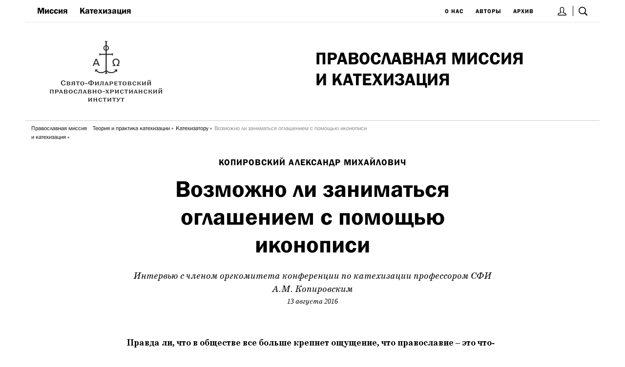

--- FILE ---
content_type: text/html; charset=UTF-8
request_url: https://kateheo.ru/publication/for-catechists/vozmozhno-li-zanimat-sia-oghlashieniiem-s-pomoshch-iu-ikonopisi?type=article
body_size: 13111
content:
<!DOCTYPE html><html lang="ru"><!--
	This website is powered by Neos, the Open Source Content Application Platform licensed under the GNU/GPL.
	Neos is based on Flow, a powerful PHP application framework licensed under the MIT license.

	More information and contribution opportunities at https://www.neos.io
-->
<head><meta charset="UTF-8" /><link href="https://kateheo.ru/_Resources/Static/Packages/Sfi.Kateheo/Frontend/built/vendor.css?bust=86f77951" type="text/css" rel="stylesheet" /><link href="https://kateheo.ru/_Resources/Static/Packages/Sfi.Kateheo/Frontend/built/app.css?bust=a1e5d398" type="text/css" rel="stylesheet" /><title>Возможно ли заниматься оглашением с помощью иконописи | Катехео</title><meta name="robots" content="index,follow" /><link rel="canonical" href="https://kateheo.ru/publication/for-catechists/vozmozhno-li-zanimat-sia-oghlashieniiem-s-pomoshch-iu-ikonopisi" /><meta name="viewport" content="width=device-width, initial-scale=1.0, user-scalable=no" /><link rel="apple-touch-icon" sizes="180x180" href="/apple-touch-icon.png" /><link rel="icon" type="image/png" sizes="32x32" href="/favicon-32x32.png" /><link rel="icon" type="image/png" sizes="16x16" href="/favicon-16x16.png" /><link rel="manifest" href="/site.webmanifest" /><link rel="mask-icon" href="/safari-pinned-tab.svg" color="#dfc264" /><meta name="msapplication-TileColor" content="#dfc264" /><meta name="theme-color" content="#dfc264" /><meta name="yandex-verification" content="58485fd9d8bfeca3" /><meta name="google-site-verification" content="98P7d3nSy3pMuiPXInc5BTucP4xM1xGvy9KYSeJyuV4" /></head><body class="Page" id="Page-node-57aeec71be268"><a class="SkipToContent" href="#maincontent">Перейти к основному содержимому</a><div class="js-MobileNav"><div class="MobileNav-Content" style="display: flex; min-height: 100vh; flex-direction: column;"><div class="content" style="flex: 1 0 auto;"><div class="fixedWidth"><style>		.js-headerSearch.isActive {			display: block !important;		}		.js-headerSearch-toggle.isActive {			background-color: black;		}	</style><div class="show-for-small-only"><header style="margin-bottom: 36px; border-bottom: 1px solid var(--color-grayLine)"><div style="display:flex; border-bottom-style: solid; border-bottom-width: 1px; border-bottom-color: #e6e6e6;"><div href="#menu" class="marginLeft-single MobileNav-Toggle js-MobileNav-Toggle"><div class="IconMenu"><img alt="Меню" src="https://kateheo.ru/_Resources/Static/Packages/Sfi.Kateheo/Images/IconMenu.svg?bust=b89f5d36" /></div></div><div style="flex-grow: 1"></div><div><a title="Вход" href="/login" style="border-right: 1px solid black; margin-left: 24px; padding: 0 4px;"><img src="https://kateheo.ru/_Resources/Static/Packages/Sfi.Kateheo/Images/IconUser.svg?bust=27bd6876" /></a><a class="js-headerSearch-toggle" title="Поиск" href="/archiv" style="position: relative; left: -1px; padding: 12px"><img src="https://kateheo.ru/_Resources/Static/Packages/Sfi.Kateheo/Images/IconSearch.svg?bust=db14d4d8" /></a></div></div><div class="js-headerSearch" style="display: none; position: absolute; z-index: 1; left: 12px; right: 12px"><style>		.search-input:focus {			background-color: white !important;			color: black !important;		}		.search-input::placeholder {			color: var(--color-grayLight);		}		.search-submit:focus {			outline: 0;		}		.search-submit:hover svg {			fill: rgb(25, 25, 25);		}	</style><div class="color-white" style="padding: 36px 12px; background-color: rgb(25, 25, 25)"><div class="fixedWidth"><div class="row"><div class="columns"><form method="get" action="/archiv" style="position: relative"><input class="search-input" name="q" style="
									padding: 12px 24px;
									margin: 12px 0;
									width: 100%;
									background: rgba(255,255,255,0.9);
									border-radius: 3px;
									border: 3px solid var(--color-kateheo);
									box-shadow: 0 0 6px var(--color-kateheo);
									font-size: 36px;
									font-style: italic;
									font-family: var(--fontFamily-main)
								" placeholder="поиск" /><button type="submit" class="search-submit" style="position: absolute; right: 0; top: 14px; padding: 20px; cursor: pointer;"><svg fill="#828282" width="32" xmlns="http://www.w3.org/2000/svg" viewBox="0 0 1024 1024"><path d="M428.9 762.5c184.2 0 333.6-149.4 333.6-333.6S613.2 95.3 428.9 95.3 95.3 244.7 95.3 428.9s149.4 333.6 333.6 333.6zm345.4-79.2l230.9 230.9c25.1 25.1 25.1 65.9 0 91-25.1 25.1-65.9 25.1-91 0L683.3 774.3c-73.6 54.4-162.8 83.7-254.4 83.5C192 857.8 0 665.8 0 428.9S192 0 428.9 0s428.9 192 428.9 428.9c.2 91.6-29.1 180.7-83.5 254.4z" /></svg></button></form><div class="js-TagsList"><div><a href="/tags/konferenciya" style="
						font-size: 14px;
						font-family: var(--fontFamily-alt);
						margin-right: 18px;
					">#конференция</a><a href="/tags/simvol-very" style="
						font-size: 14px;
						font-family: var(--fontFamily-alt);
						margin-right: 18px;
					">#символ веры</a><a href="/tags/molitva" style="
						font-size: 14px;
						font-family: var(--fontFamily-alt);
						margin-right: 18px;
					">#молитва</a><a href="/tags/katehumeny" style="
						font-size: 14px;
						font-family: var(--fontFamily-alt);
						margin-right: 18px;
					">#катехумены</a><a href="/tags/tvorenie" style="
						font-size: 14px;
						font-family: var(--fontFamily-alt);
						margin-right: 18px;
					">#творение</a></div><div class="Service--Small" style="text-tranform: uppercase; font-family: var(--fontFamily-alt); margin-right: 12px; display: initial; display:inline-flex;"><a class="js-TagsListBtn" href="?showAllTags=true">все тэги<div class="js-TagsListIcon" style="vertical-align: -17%; height: 14px; width: 14px; color: var(--color-kateheo); border-radius: 50%; display: inline-block; margin-left:4px"><svg aria-hidden="true" data-prefix="fas" data-icon="chevron-circle-right" class="svg-inline--fa fa-chevron-circle-right fa-w-16" role="img" xmlns="http://www.w3.org/2000/svg" viewBox="0 0 512 512"><path fill="currentColor" d="M256 8c137 0 248 111 248 248S393 504 256 504 8 393 8 256 119 8 256 8zm113.9 231L234.4 103.5c-9.4-9.4-24.6-9.4-33.9 0l-17 17c-9.4 9.4-9.4 24.6 0 33.9L285.1 256 183.5 357.6c-9.4 9.4-9.4 24.6 0 33.9l17 17c9.4 9.4 24.6 9.4 33.9 0L369.9 273c9.4-9.4 9.4-24.6 0-34z"></path></svg></div></a></div></div><div style="margin-top: 0px"><a href="/autors/ioann-shakhovskoi-arkhiepiskop" style="
						font-size: 14px;
						text-tranform: uppercase;
						font-family: var(--fontFamily-alt);
						margin-right: 12px;
					">#Иоанн&nbsp;(Шаховской),&nbsp;архиепископ&shy;</a><a href="/autors/shmeman-aleksandr-protopresviter" style="
						font-size: 14px;
						text-tranform: uppercase;
						font-family: var(--fontFamily-alt);
						margin-right: 12px;
					">#Шмеман&nbsp;Александр,&nbsp;протопресвитер&shy;</a><a href="/autors/zelnikov-maksim-ivanovich" style="
						font-size: 14px;
						text-tranform: uppercase;
						font-family: var(--fontFamily-alt);
						margin-right: 12px;
					">#Зельников&nbsp;Максим&nbsp;Иванович&shy;</a><a href="/autors/tavrion-batozskij-arhimandrit" style="
						font-size: 14px;
						text-tranform: uppercase;
						font-family: var(--fontFamily-alt);
						margin-right: 12px;
					">#Таврион&nbsp;(Батозский),&nbsp;архимандрит&shy;</a><a href="/autors/petr-meshcherinov-igumen" style="
						font-size: 14px;
						text-tranform: uppercase;
						font-family: var(--fontFamily-alt);
						margin-right: 12px;
					">#Петр&nbsp;(Мещеринов),&nbsp;игумен&shy;</a><div class="Service--Small" style="text-tranform: uppercase; font-family: var(--fontFamily-alt); margin-right: 12px; display: initial; display:inline-flex;"><a href="/autors">все авторы<div style="vertical-align: -17%; height: 14px; width: 14px; color: var(--color-kateheo); border-radius: 50%; display: inline-block; margin-left:4px"><svg aria-hidden="true" data-prefix="fas" data-icon="chevron-circle-right" class="svg-inline--fa fa-chevron-circle-right fa-w-16" role="img" xmlns="http://www.w3.org/2000/svg" viewBox="0 0 512 512"><path fill="currentColor" d="M256 8c137 0 248 111 248 248S393 504 256 504 8 393 8 256 119 8 256 8zm113.9 231L234.4 103.5c-9.4-9.4-24.6-9.4-33.9 0l-17 17c-9.4 9.4-9.4 24.6 0 33.9L285.1 256 183.5 357.6c-9.4 9.4-9.4 24.6 0 33.9l17 17c9.4 9.4 24.6 9.4 33.9 0L369.9 273c9.4-9.4 9.4-24.6 0-34z"></path></svg></div></a></div></div><div style="margin-top: 24px"><style>	.FacetTypesNav-item.isActive {		text-decoration: underline;	}	</style><div><a class="FacetTypesNav-item Service " style="margin-right: 36px" href="/publication/for-catechists/vozmozhno-li-zanimat-sia-oghlashieniiem-s-pomoshch-iu-ikonopisi">Все</a><a class="FacetTypesNav-item Service " style="margin-right: 36px" href="/publication/for-catechists/vozmozhno-li-zanimat-sia-oghlashieniiem-s-pomoshch-iu-ikonopisi?type=audio">Аудио</a><a class="FacetTypesNav-item Service isActive" style="margin-right: 36px" href="/publication/for-catechists/vozmozhno-li-zanimat-sia-oghlashieniiem-s-pomoshch-iu-ikonopisi?type=article">Доклады</a><a class="FacetTypesNav-item Service " style="margin-right: 36px" href="/publication/for-catechists/vozmozhno-li-zanimat-sia-oghlashieniiem-s-pomoshch-iu-ikonopisi?type=news">Новости</a></div></div></div></div></div></div></div><a href="/" title="На главную"><div style="margin: 24px 0"><div><div style="text-align: center"></div><h1 class="H2" style="font-size: 5.5vw; text-transform: uppercase">Православная миссия <br> и катехизация</h1><p class="Paragraph" style="line-height: 1.2; margin-top: 12px"></p></div></div></a></header></div><div class="show-for-medium-up"><style>			@media screen and (max-width: 1200px) {				.MainTitle {					font-size: 2.7vw !important;				}			}			.js-headerSearch-toggle.isActive:after {				content: "✕";				color: white;				position: absolute;				left: 0;				font-weight: bold;				text-align: center;				right: 0;				top: 14px;			}		</style><header><div style="display: flex; flex-wrap: wrap; justify-content: space-between; align-items: center; padding: 0 12px; border-bottom-style: solid; border-bottom-width: 1px; border-bottom-color: #e6e6e6;"><div><style>	.primaryMenu-item.isCurrent {		text-decoration: underline;	}	</style><a style="margin: 12px; display: inline-block;" class="H4 primaryMenu-item" href="/mission">Миссия</a><a style="margin: 12px; display: inline-block;" class="H4 primaryMenu-item" href="/katekhizatsiia">Катехизация</a></div><div><style>	.secondaryMenu-item.isCurrent {		text-decoration: underline;	}	</style><a style="margin: 12px; display: inline-block;" class="Service--Small secondaryMenu-item" href="/about">О нас</a><a style="margin: 12px; display: inline-block;" class="Service--Small secondaryMenu-item" href="/autors/averincev-sergei-sergeevich">Авторы</a><a style="margin: 12px; display: inline-block;" class="Service--Small secondaryMenu-item" href="/archiv">Архив</a><a title="Вход" href="/login" style="border-right: 1px solid black; margin-left: 24px; padding: 0 4px;"><img src="https://kateheo.ru/_Resources/Static/Packages/Sfi.Kateheo/Images/IconUser.svg?bust=27bd6876" /></a><a class="js-headerSearch-toggle" title="Поиск" href="/archiv" style="position: relative; left: -1px; padding: 12px"><img src="https://kateheo.ru/_Resources/Static/Packages/Sfi.Kateheo/Images/IconSearch.svg?bust=db14d4d8" /></a></div></div><div class="js-headerSearch" style="display: none; position: absolute; z-index: 1; left: 0; right: 0"><div class="fixedWidth"><style>		.search-input:focus {			background-color: white !important;			color: black !important;		}		.search-input::placeholder {			color: var(--color-grayLight);		}		.search-submit:focus {			outline: 0;		}		.search-submit:hover svg {			fill: rgb(25, 25, 25);		}	</style><div class="color-white" style="padding: 36px 12px; background-color: rgb(25, 25, 25)"><div class="fixedWidth"><div class="row"><div class="columns"><form method="get" action="/archiv" style="position: relative"><input class="search-input" name="q" style="
									padding: 12px 24px;
									margin: 12px 0;
									width: 100%;
									background: rgba(255,255,255,0.9);
									border-radius: 3px;
									border: 3px solid var(--color-kateheo);
									box-shadow: 0 0 6px var(--color-kateheo);
									font-size: 36px;
									font-style: italic;
									font-family: var(--fontFamily-main)
								" placeholder="поиск" /><button type="submit" class="search-submit" style="position: absolute; right: 0; top: 14px; padding: 20px; cursor: pointer;"><svg fill="#828282" width="32" xmlns="http://www.w3.org/2000/svg" viewBox="0 0 1024 1024"><path d="M428.9 762.5c184.2 0 333.6-149.4 333.6-333.6S613.2 95.3 428.9 95.3 95.3 244.7 95.3 428.9s149.4 333.6 333.6 333.6zm345.4-79.2l230.9 230.9c25.1 25.1 25.1 65.9 0 91-25.1 25.1-65.9 25.1-91 0L683.3 774.3c-73.6 54.4-162.8 83.7-254.4 83.5C192 857.8 0 665.8 0 428.9S192 0 428.9 0s428.9 192 428.9 428.9c.2 91.6-29.1 180.7-83.5 254.4z" /></svg></button></form><div class="js-TagsList"><div><a href="/tags/konferenciya" style="
						font-size: 14px;
						font-family: var(--fontFamily-alt);
						margin-right: 18px;
					">#конференция</a><a href="/tags/simvol-very" style="
						font-size: 14px;
						font-family: var(--fontFamily-alt);
						margin-right: 18px;
					">#символ веры</a><a href="/tags/molitva" style="
						font-size: 14px;
						font-family: var(--fontFamily-alt);
						margin-right: 18px;
					">#молитва</a><a href="/tags/katehumeny" style="
						font-size: 14px;
						font-family: var(--fontFamily-alt);
						margin-right: 18px;
					">#катехумены</a><a href="/tags/tvorenie" style="
						font-size: 14px;
						font-family: var(--fontFamily-alt);
						margin-right: 18px;
					">#творение</a></div><div class="Service--Small" style="text-tranform: uppercase; font-family: var(--fontFamily-alt); margin-right: 12px; display: initial; display:inline-flex;"><a class="js-TagsListBtn" href="?showAllTags=true">все тэги<div class="js-TagsListIcon" style="vertical-align: -17%; height: 14px; width: 14px; color: var(--color-kateheo); border-radius: 50%; display: inline-block; margin-left:4px"><svg aria-hidden="true" data-prefix="fas" data-icon="chevron-circle-right" class="svg-inline--fa fa-chevron-circle-right fa-w-16" role="img" xmlns="http://www.w3.org/2000/svg" viewBox="0 0 512 512"><path fill="currentColor" d="M256 8c137 0 248 111 248 248S393 504 256 504 8 393 8 256 119 8 256 8zm113.9 231L234.4 103.5c-9.4-9.4-24.6-9.4-33.9 0l-17 17c-9.4 9.4-9.4 24.6 0 33.9L285.1 256 183.5 357.6c-9.4 9.4-9.4 24.6 0 33.9l17 17c9.4 9.4 24.6 9.4 33.9 0L369.9 273c9.4-9.4 9.4-24.6 0-34z"></path></svg></div></a></div></div><div style="margin-top: 0px"><a href="/autors/ioann-shakhovskoi-arkhiepiskop" style="
						font-size: 14px;
						text-tranform: uppercase;
						font-family: var(--fontFamily-alt);
						margin-right: 12px;
					">#Иоанн&nbsp;(Шаховской),&nbsp;архиепископ&shy;</a><a href="/autors/shmeman-aleksandr-protopresviter" style="
						font-size: 14px;
						text-tranform: uppercase;
						font-family: var(--fontFamily-alt);
						margin-right: 12px;
					">#Шмеман&nbsp;Александр,&nbsp;протопресвитер&shy;</a><a href="/autors/zelnikov-maksim-ivanovich" style="
						font-size: 14px;
						text-tranform: uppercase;
						font-family: var(--fontFamily-alt);
						margin-right: 12px;
					">#Зельников&nbsp;Максим&nbsp;Иванович&shy;</a><a href="/autors/tavrion-batozskij-arhimandrit" style="
						font-size: 14px;
						text-tranform: uppercase;
						font-family: var(--fontFamily-alt);
						margin-right: 12px;
					">#Таврион&nbsp;(Батозский),&nbsp;архимандрит&shy;</a><a href="/autors/petr-meshcherinov-igumen" style="
						font-size: 14px;
						text-tranform: uppercase;
						font-family: var(--fontFamily-alt);
						margin-right: 12px;
					">#Петр&nbsp;(Мещеринов),&nbsp;игумен&shy;</a><div class="Service--Small" style="text-tranform: uppercase; font-family: var(--fontFamily-alt); margin-right: 12px; display: initial; display:inline-flex;"><a href="/autors">все авторы<div style="vertical-align: -17%; height: 14px; width: 14px; color: var(--color-kateheo); border-radius: 50%; display: inline-block; margin-left:4px"><svg aria-hidden="true" data-prefix="fas" data-icon="chevron-circle-right" class="svg-inline--fa fa-chevron-circle-right fa-w-16" role="img" xmlns="http://www.w3.org/2000/svg" viewBox="0 0 512 512"><path fill="currentColor" d="M256 8c137 0 248 111 248 248S393 504 256 504 8 393 8 256 119 8 256 8zm113.9 231L234.4 103.5c-9.4-9.4-24.6-9.4-33.9 0l-17 17c-9.4 9.4-9.4 24.6 0 33.9L285.1 256 183.5 357.6c-9.4 9.4-9.4 24.6 0 33.9l17 17c9.4 9.4 24.6 9.4 33.9 0L369.9 273c9.4-9.4 9.4-24.6 0-34z"></path></svg></div></a></div></div><div style="margin-top: 24px"><style>	.FacetTypesNav-item.isActive {		text-decoration: underline;	}	</style><div><a class="FacetTypesNav-item Service " style="margin-right: 36px" href="/publication/for-catechists/vozmozhno-li-zanimat-sia-oghlashieniiem-s-pomoshch-iu-ikonopisi">Все</a><a class="FacetTypesNav-item Service " style="margin-right: 36px" href="/publication/for-catechists/vozmozhno-li-zanimat-sia-oghlashieniiem-s-pomoshch-iu-ikonopisi?type=audio">Аудио</a><a class="FacetTypesNav-item Service isActive" style="margin-right: 36px" href="/publication/for-catechists/vozmozhno-li-zanimat-sia-oghlashieniiem-s-pomoshch-iu-ikonopisi?type=article">Доклады</a><a class="FacetTypesNav-item Service " style="margin-right: 36px" href="/publication/for-catechists/vozmozhno-li-zanimat-sia-oghlashieniiem-s-pomoshch-iu-ikonopisi?type=news">Новости</a></div></div></div></div></div></div></div></div><a href="/" title="На главную"><div style="display: flex; justify-content: space-between;"><img src="https://kateheo.ru/_Resources/Static/Packages/Sfi.Kateheo/Images/SiteLogoRu.svg?bust=14302f97" alt="Катехео" class="pull-left" style="padding: 36px 48px;" /><div style="width: 50%; padding-left: 6px; display: flex; align-items: center;"><div><h1 class="H2 MainTitle" style="text-transform: uppercase">Православная миссия <br> и катехизация</h1><p class="Paragraph" style="line-height: 1.2; margin-top: 12px"></p></div></div></div></a><style>		.BreadcrumbMenu {			overflow: auto;			border-top: 1px solid var(--color-grayLine);			padding: 6px 0;		}		.BreadcrumbMenu-item {			float: left;			margin: 0;			margin-left: 12px;		}		.BreadcrumbMenu-item:last-child:after {			content: "";			color: var(--color-lightGray);		}		.BreadcrumbMenu-item:after {			content: "»";			display: inline-block;			position: relative;			left: 3px;			width: 7px;			margin-right: -7px;		}	</style><div class="BreadcrumbMenu"><a href="/" class="ParagraphAlt--Small BreadcrumbMenu-item">Православная миссия <br> и катехизация</a><a href="/publication" class="ParagraphAlt--Small BreadcrumbMenu-item">Теория и практика катехизации</a><a href="/publication/for-catechists" class="ParagraphAlt--Small BreadcrumbMenu-item">Катехизатору</a><span class="ParagraphAlt--Small BreadcrumbMenu-item color-grayLight">Возможно ли заниматься оглашением с помощью иконописи</span></div></header></div><script>		(function () {			var searchToggles = [].slice.call(document.querySelectorAll(".js-headerSearch-toggle"));			var searchPanels = [].slice.call(document.querySelectorAll(".js-headerSearch"));			if (searchToggles && searchPanels) {				searchToggles.forEach(function(searchToggle) {					searchToggle.addEventListener("click", function (e) {						e.preventDefault();						e.stopPropagation();						searchToggles.forEach(function(searchToggle) {							searchToggle.classList.toggle("isActive");						});						searchPanels.forEach(function(searchPanel) {							searchPanel.classList.toggle("isActive");						});					});				});			}		}());	</script><script>		var toggle = document.querySelector(".js-MobileNav-Toggle");		var mobileNav = document.querySelector(".js-MobileNav");		if (toggle && mobileNav) {			toggle.addEventListener("click", function (e) {				e.preventDefault();				e.stopPropagation();				mobileNav.classList.toggle("isActive");			});			document.body.addEventListener("click", function(e) {				mobileNav.classList.remove("isActive");			});		}	</script></div><div class="fixedWidth"><div id="maincontent"><div class="Paper-Article"><div class="Article" style="margin-top: 24px; margin-bottom: 60px"><div class="row"><div class="large-8 medium-10 large-offset-2 medium-offset-1 columns"><div class="textAlign-center"><div class="Service--Large"><a href="/autors/kopirovskii-aleksandr-mikhailovich">Копировский Александр Михайлович</a></div><h1 class="H1 textAlign-center lineHeight-single" style="margin-top: 12px; margin-bottom: 24px">Возможно ли заниматься оглашением с помощью иконописи</h1><div class="ServiceEm--Large">Интервью с членом оргкомитета конференции по катехизации профессором СФИ А.М. Копировским</div><span class="ServiceEm" style="text-transform: lowercase;">13 августа 2016<span class="color-grayLight"></span></span></div><div class="color-primary"></div><div style="margin: 24px 0"><div class="neos-contentcollection">
<div class="RteText neos-nodetypes-textwithimage">
	
<figure>
	


		
				
	<img src="https://psmb-neos-resources.hb.bizmrg.com/target/kateheo/ce0151a7eb614dd9ba704b04e939cf748b8f6d4a/kifa_209_10_01.jpg" width="600" height="400" alt="" />

			
	


	
</figure>
	<div><p><strong>Правда ли, что в обществе все больше крепнет ощущение, что православие – это что-то более обрядовое, чем сущностное, и что с Христом это мало связано? Видите ли вы эту проблему и если да, то как в этом контексте звучит тема конференции?</strong></p><p><strong>А.М. Копировский, катехизатор, член оргкомитета конференции.</strong> К нам на оглашение приходят люди, которые хотят действительно услышать о Христе, а не об обрядах. Даже если они приходят уже с каким-то знанием обрядовой стороны христианства, то совершенно очевидно, что не она их интересует. Они хотят узнать что-то о Боге, и для них чрезвычайно важно, чтобы с ними говорили не объективировано, а личностно. Поэтому главная проблема, скорее, в катехизаторе, а не в тех, кто к нему приходит. Уж кто приходит – того и берем, с какими бы вопросами он ни пришел. А проблема – насколько катехизатор адекватно может передать вещи глубинные, живые, тонкие. Катехизатор должен быть только с личным непосредственным опытом Богообщения. А как он его должен передавать? Как положено на оглашении, во всех четырех аспектах: Писание, личная этика, личная молитва, богослужение. В них должен зазвучать его личный опыт, тогда они оживут. А иначе все может выродиться в передачу информации, что на катехизации нужно в последнюю очередь.</p><p><strong>Удалось ли на конференции поставить важные проблемы?</strong></p><p><strong>А.М. Копировский.&nbsp;</strong>Думаю, да. Вот, в частности, последнее наше заседание – о Священном Писании, о том, как его использовать в катехизации. Совершенно очевидно, что здесь много проблем: в соотношении Ветхого и Нового завета, в интерпретации сложных мест. Есть еще проблемы библейской критики, потому что постоянно делаются какие-то новые открытия, мы узнаём о новых деталях в языке Библии, в библейской археологии, что влияет на понимание ситуаций, там описанных, о чем катехизатор обязательно должен знать. Он не обсуждает все это с оглашаемыми, но ведь можно натолкнуться на связанные с этим вопросы, потому что современные катехумены тоже читают разные книги. Главное, чтобы он сам не имел иллюзий, вроде тех, что Священное Писание упало с неба в готовом виде, что его всегда, во всех случаях нужно воспринимать буквально, и только так его можно предлагать оглашаемым.</p><p>Вчера мы <a href="http://kateheo.ru/library/manuals/node563b9077452a9/ikona-biez-chuvstv-budiet-bieschuvstviennoi">обсуждали вопросы иконописи: как вводить икону в оглашение</a>. Кажется, никогда этого не было в истории, по крайней мере для группы оглашаемых. Этот вопрос был вчера поставлен, и, по-моему, поддержка в его положительном решении ощущалась. Хотя мнения есть разные.</p><p><strong>По-моему, кто-то из богословов говорил, что иконопись – это катехизация для безграмотных...</strong></p><p><strong>А.М. Копировский.&nbsp;</strong>«Икона – Библия для неграмотных» – это ответ средневековых богословов Западной Европы на иконоборческие споры. Вот, мол, византийцы придумали что-то странное, зачем, всё гораздо проще. Ну, что тут можно сказать? Во-первых, средневековая иконопись – это не Библия для неграмотных, это Библия для очень грамотных: в ней много такого, что может «считать» лишь хорошо духовно и художественно подготовленный человек. Но, с другой стороны, просвещать надо людей и просто называнием сюжетов, ориентировкой в них. Сейчас икона «работает» и на низкий уровень, сюжетный, и на уровень высокий, духовный.</p><p>Но огласительный контекст – это совсем другое. Как начать заниматься оглашением с помощью иконописи – вопрос. Он в том, чтобы в оглашение входил образ Христа. Сюжеты – это всё-таки другое. Условность, символика – не это важно для оглашения, а прежде всего важно видение лика Спасителя. И совсем не много есть таких <a href="http://kateheo.ru/library/manuals/node563b9077452a9/ikona-biez-chuvstv-budiet-bieschuvstviennoi">изображений Христа</a>, которые, как показывает опыт, воздействуют на оглашаемых. Вот об этом и была речь.</p><p>Первый доклад, который читал Владимир Иванович Якунцев, задал тон конференции: говорилось о том, что такое керигма, керигматическая проповедь. Керигма – возвещение Евангелия, и очень разнообразное, очень широкое, это не передача информации. В связи с этим еще раз было подчеркнуто, что катехизация не может быть проведена за несколько встреч (2–3), потому что тогда она неизбежно сведётся к передаче информации. А ведь катехизация – это еще и создание общей среды, общего духа, в котором человек начинает все предлагаемое ему воспринимать не поверхностно. То есть ему передается способ восприятия, а не только то, что надо воспринять. Это все удалось обсудить очень живо.</p><p>Мне кажется, хорошо было и то, что не читалось много докладов, зато было место для обсуждения. После доклада сразу же проводился круглый стол в развитие темы, раскрытой докладчиком.</p><p>Мы почти каждый раз меняем формат конференции. Прошлый раз были только круглые столы, а сейчас решили сделать один, максимум два доклада за полдня. Почти к каждому из них привязан по тематике круглый стол, в котором живо участвует весь зал. Хотя, конечно, есть лидеры, и иногда их хочется немножко попридержать, чтобы дать слово другим. Но еще есть и очень хорошее общение участников после заседаний, за обедом, в перерывах, когда люди «добирают» в личных разговорах то, что недоговорили на встречах.</p><p>Запланированные «три половины дня» (кроме утреннего и дневного, есть еще и вечерняя программа) себя, безусловно, оправдывают. На первый взгляд может показаться, что это перегрузка, но третья часть дня, после ужина ни разу не была еще одним заседанием. В первый день проводилась лекция по изображению Спасителя и дискуссия о роли интерьера храма в катехизации, во второй – участники конференции читали стихи и отрывки художественной прозы о Христе, которые они предлагали читать оглашаемым. И все время ситуация была открытой, свободной, предполагавшей неожиданные вопросы и стимулировавшей нестандартные ответы.</p><p><i>Беседовала&nbsp;Александра Колымагина</i></p><p><a target="_blank" rel="noopener" href="http://gazetakifa.ru/content/view/5480/13/"><i>Кифа № 7 (209), июнь 2016 года</i></a></p></div>
</div></div></div></div></div><div class="row"><div class="large-8 medium-10 large-offset-2 medium-offset-1 columns"><div class="Article-Content"><div class="neos-contentcollection"></div></div><div><a class="color-primary ParagraphAlt--Large" style="margin-right: 12px" href="/tags/intervyu">#интервью </a><a class="color-primary ParagraphAlt--Large" style="margin-right: 12px" href="/tags/konferenciya">#конференция </a></div><div style="margin: 60px 0"><div class="H2 textAlign-center" style="margin: 36px 0">Об авторе</div><div style="display: flex; margin-bottom: 24px"><div style="margin-right: 24px; flex-shrink: 0"><img style="border: 5px solid; border-color: var(--color-grayLine); border-radius: 50%" src="https://psmb-neos-resources.hb.bizmrg.com/target/kateheo/8ccae928bf3d382398274daee23d364ff9f9800a/amk_01-100x100.jpg" /></div><div><a href="/autors/kopirovskii-aleksandr-mikhailovich"><h4 class="H3">Копировский Александр Михайлович</h4><p class="Paragraph" style="margin-top: 6px">Кандидат педагогических наук, доцент, заведующий кафедрой богословия, научный сотрудник</p></a><div class="marginTop-triple" style="margin-top: 24px"><div><h2 class="Service" style="margin: 12px 0">Другие материалы автора</h2><a href="/katekhizatsiia/avtorskie-materialy-ottsa-georgii-kochetkova/opyt-raskrytiia-temy-sviashchennoe-pisanie-i-sviashchennoe-predanie-tserkvi-eio-pisaniia-i-predaniia-v-kontekste-katekhizicheskogo-naucheniia-sovremennykh-prosveshchaemykh"><h3 style="padding: 6px 0" class="Paragraph lineHeight-tight color-primary">Опыт раскрытия темы «Священное Писание и Священное Предание Церкви, её писания и предания» в контексте катехизического научения современных просвещаемых <span class="ParagraphAlt color-grayLight"></span></h3></a><a href="/katekhizatsiia/mainkatekhizatsiia-1/vozmozhnosti-ispolzovaniia-opyta-poruchitelstva-drevnei-tserkvi-v-sovremennoi-praktike-oglasheniia"><h3 style="padding: 6px 0" class="Paragraph lineHeight-tight color-primary">Возможности использования опыта поручительства древней церкви в современной практике оглашения <span class="ParagraphAlt color-grayLight"></span></h3></a><a href="/library/manuals/node563b9077452a9/ikona-biez-chuvstv-budiet-bieschuvstviennoi"><h3 style="padding: 6px 0" class="Paragraph lineHeight-tight color-primary">"Икона без чувств будет бесчувственной" <span class="ParagraphAlt color-grayLight"></span></h3></a><a href="/media/audio/oglasitelnaya-propoved-vo-vremya-bogosluzheniya"><h3 style="padding: 6px 0" class="Paragraph lineHeight-tight color-primary">Огласительная проповедь во время богослужения <span class="ParagraphAlt color-grayLight"></span></h3></a><a href="/publication/nauchenie-slushajushchikh/trudnosti-trudnosti-no-ne-tolko-oni"><h3 style="padding: 6px 0" class="Paragraph lineHeight-tight color-primary">Трудности, трудности … Но не только они <span class="ParagraphAlt color-grayLight"><span title="Чтения 11 мин."><img style="fill: var(--color-grayLight)" src="https://kateheo.ru/_Resources/Static/Packages/Sfi.Kateheo/Images/IconClock.svg?bust=81083f7e" /> 11 мин.</span></span></h3></a><a href="/publication/internet-conference/oglasitelnaja-literatura-chto-i-kak-chitat-vo-vremja-ka"><h3 style="padding: 6px 0" class="Paragraph lineHeight-tight color-primary">Огласительная литература: что и как читать во время катехизации <span class="ParagraphAlt color-grayLight"><span title="Чтения 14 мин."><img style="fill: var(--color-grayLight)" src="https://kateheo.ru/_Resources/Static/Packages/Sfi.Kateheo/Images/IconClock.svg?bust=81083f7e" /> 14 мин.</span></span></h3></a><a href="/publication/for-catechists/vse-problemy-byli-rabochimi"><h3 style="padding: 6px 0" class="Paragraph lineHeight-tight color-primary">Все проблемы были рабочими  <span class="ParagraphAlt color-grayLight"><span title="Чтения 5 мин."><img style="fill: var(--color-grayLight)" src="https://kateheo.ru/_Resources/Static/Packages/Sfi.Kateheo/Images/IconClock.svg?bust=81083f7e" /> 5 мин.</span></span></h3></a><a href="/publication/for-catechists/starting-catechization/kakova-ona-vlast-ljubvi-na-chto-katekhizator-imeet-pr"><h3 style="padding: 6px 0" class="Paragraph lineHeight-tight color-primary">Какова она – власть любви: на что катехизатор имеет право, а на что нет?  <span class="ParagraphAlt color-grayLight"><span title="Чтения 16 мин."><img style="fill: var(--color-grayLight)" src="https://kateheo.ru/_Resources/Static/Packages/Sfi.Kateheo/Images/IconClock.svg?bust=81083f7e" /> 16 мин.</span></span></h3></a><a href="/publication/for-catechists/kak-katekhizatoru-mozhno-ocenit-plody-svoikh-trudov"><h3 style="padding: 6px 0" class="Paragraph lineHeight-tight color-primary">Как катехизатору можно оценить плоды своих трудов? <span class="ParagraphAlt color-grayLight"><span title="Чтения 7 мин."><img style="fill: var(--color-grayLight)" src="https://kateheo.ru/_Resources/Static/Packages/Sfi.Kateheo/Images/IconClock.svg?bust=81083f7e" /> 7 мин.</span></span></h3></a></div></div></div></div></div></div></div><style>				.navItem {					flex-basis: 100%;				}				@media screen and (min-width: 640px) {					.navItem {						flex-basis: 50%;					}				}			</style><div style="display:flex; flex-wrap: wrap; margin: 24px -12px"><div class="navItem" style="padding: 0 12px"><a href="/publication/for-catechists/osobiennost-etoi-konfierientsii-v-chiestnom-razghovorie-po-dusham" class="backgroundColor-kateheo" style="display: flex; align-items: center; padding: 36px 12px; height: 100%;"><div><svg width="18" xmlns="http://www.w3.org/2000/svg" viewBox="0 0 16.6 30.4"><path d="M15.6 30.4c-.3 0-.5-.1-.7-.3L0 15.2 14.9.3c.4-.4 1-.4 1.4 0s.4 1 0 1.4L2.8 15.2l13.5 13.5c.4.4.4 1 0 1.4-.2.2-.4.3-.7.3z" fill="#1d1d1b"/></svg></div><div style="padding: 0 12px; flex-grow: 1"><h3 class="ParagraphAlt">«Особенность этой конференции в честном разговоре по душам»</h3><div class="ServiceEm" style="margin: 4px 0"></div><div class="ParagraphAlt"></div></div></a></div><div class="navItem" style="padding: 0 12px; text-align: right"><a href="/publication/for-catechists/o-chiem-rasskazyvaiet-pravoslavnaia-kul-tura" class="backgroundColor-kateheo" style="display: flex; align-items: center; padding: 36px 12px; height: 100%;"><div style="padding: 0 12px; flex-grow: 1"><h3 class="ParagraphAlt">О чем рассказывает православная культура</h3><div class="ServiceEm" style="margin: 4px 0">Агафангел (Белых), игумен</div><div class="ParagraphAlt"></div></div><div><svg width="18" xmlns="http://www.w3.org/2000/svg" viewBox="0 0 16.6 30.4"><path d="M1 0c.3 0 .5.1.7.3l14.9 14.9L1.7 30.1c-.4.4-1 .4-1.4 0s-.4-1 0-1.4l13.5-13.5L.3 1.7C-.1 1.3-.1.7.3.3.5.1.7 0 1 0z" fill="#1d1d1b"/></svg></div></a></div></div><div style="display: flex; flex-wrap: wrap; margin: 12px -12px"><div class="mode-front"><style>		.primarySection {			background-size: cover;			display: block;			overflow: hidden;			height: 0;			padding-bottom: 50%;			cursor: pointer;		}		.primarySection-inner {			padding-top: 12%;			padding-left: 12px;			padding-right: 12px;		}		.mode-news .primarySection-inner {			padding-top: 12%;			padding-top: 6%;		}		.primarySectionnode-a5904nhgh7nro {			background-image: linear-gradient( rgba(0,0,0,.5), rgba(0,0,0,.5) ),url("https://psmb-neos-resources.hb.bizmrg.com/target/kateheo/dddaacc971175328341ef48f461109e112cef3db/call-of-disciples-1014x544-642x293.jpg");		}		.mode-news .primarySection {			padding-bottom: 24%;		}		.mode-section {			flex-basis: 100%;			padding: 12px;		}		@media screen and (min-width: 640px) {			.mode-section {				flex-basis: 50%;			}		}		@media screen and (min-width: 1024px) {			.mode-section {				flex-basis: 33.33%;			}		}		.mode-front {			flex-basis: 100%;			padding: 12px		}		@media screen and (min-width: 640px) {			.mode-front {				flex-basis: 50%;			}		}		@media screen and (min-width: 640px) and (max-width: 920px) {			.primarySection-description {				display: none;			}		}		@media screen and (max-width: 420px) {			.primarySection-description {				display: none;			}		}		@media screen and (min-width: 480px) and (max-width: 640px) {			.primarySection-title {				font-size: 48px;			}		}		@media screen and (min-width: 640px) and (max-width: 930px) {			.primarySection-title {				font-size: 36px;			}		}		.primarySectionnode-a5904nhgh7nro:hover, .primarySectionnode-a5904nhgh7nro.isCurrent {			background-blend-mode: multiply;			background-image: linear-gradient( rgba(215,194,105,.5), rgba(215,194,105,.5) ),url("https://psmb-neos-resources.hb.bizmrg.com/target/kateheo/dddaacc971175328341ef48f461109e112cef3db/call-of-disciples-1014x544-642x293.jpg");		}	</style><a href="/mission" class="primarySection primarySectionnode-a5904nhgh7nro"><div class="primarySection-inner"><p class="H1 color-white primarySection-title" style="text-transform: uppercase; text-align: center">Миссия</p><p class="primarySection-description ServiceEm--Large color-white textAlign-center"> Современная практика миссии, методы и принципы миссии, подготовка миссионеров и пособия</p><div style="margin: 12px auto; border: 2px solid white; color: white; font-size: 20px; width: 100px; text-align: center;">⟶</div></div></a></div><div class="mode-front"><style>		.primarySection {			background-size: cover;			display: block;			overflow: hidden;			height: 0;			padding-bottom: 50%;			cursor: pointer;		}		.primarySection-inner {			padding-top: 12%;			padding-left: 12px;			padding-right: 12px;		}		.mode-news .primarySection-inner {			padding-top: 12%;			padding-top: 6%;		}		.primarySectionnode-km8k0xwmvcg2t {			background-image: linear-gradient( rgba(0,0,0,.5), rgba(0,0,0,.5) ),url("https://psmb-neos-resources.hb.bizmrg.com/target/kateheo/bffbff457f02de327d8790c7d49c8e2ea4b84056/sud183l-1056x565-642x293.jpg");		}		.mode-news .primarySection {			padding-bottom: 24%;		}		.mode-section {			flex-basis: 100%;			padding: 12px;		}		@media screen and (min-width: 640px) {			.mode-section {				flex-basis: 50%;			}		}		@media screen and (min-width: 1024px) {			.mode-section {				flex-basis: 33.33%;			}		}		.mode-front {			flex-basis: 100%;			padding: 12px		}		@media screen and (min-width: 640px) {			.mode-front {				flex-basis: 50%;			}		}		@media screen and (min-width: 640px) and (max-width: 920px) {			.primarySection-description {				display: none;			}		}		@media screen and (max-width: 420px) {			.primarySection-description {				display: none;			}		}		@media screen and (min-width: 480px) and (max-width: 640px) {			.primarySection-title {				font-size: 48px;			}		}		@media screen and (min-width: 640px) and (max-width: 930px) {			.primarySection-title {				font-size: 36px;			}		}		.primarySectionnode-km8k0xwmvcg2t:hover, .primarySectionnode-km8k0xwmvcg2t.isCurrent {			background-blend-mode: multiply;			background-image: linear-gradient( rgba(215,194,105,.5), rgba(215,194,105,.5) ),url("https://psmb-neos-resources.hb.bizmrg.com/target/kateheo/bffbff457f02de327d8790c7d49c8e2ea4b84056/sud183l-1056x565-642x293.jpg");		}	</style><a href="/katekhizatsiia" class="primarySection primarySectionnode-km8k0xwmvcg2t"><div class="primarySection-inner"><p class="H1 color-white primarySection-title" style="text-transform: uppercase; text-align: center">Катехизация</p><p class="primarySection-description ServiceEm--Large color-white textAlign-center">Опыт катехизации в современных условиях, огласительные принципы, катехизисы и пособия</p><div style="margin: 12px auto; border: 2px solid white; color: white; font-size: 20px; width: 100px; text-align: center;">⟶</div></div></a></div></div></div></div></div></div></div><div class="footer" style="flex-shrink: 0;"><style>        .digestSubscribe-input:focus {            background-color: white !important;            color: black !important;        }        .digestSubscribe-input::placeholder {            color: white !important;        }    </style><footer class="color-white" role="contentinfo" style="padding: 24px 0px; background-color: rgb(25, 25, 25)"><div class="fixedWidth"><div class="row" style="margin-bottom: 24px"><h3 class="H4" style="margin-left: 12px">Подписка на дайджест портала</h3><form target="_blank" action="https://docs.google.com/forms/d/e/1FAIpQLScEdQsFLDaogvJbYVSnmQJfWQo9EMCS-PzZSdcrBQJXOy0dvA/formResponse?embedded=true" method="POST" id="ss-form" autocomplete="on"><div class="large-3 medium-4 columns" style="margin-bottom: 12px"><p class="ParagraphAlt--Small"><input class="digestSubscribe-input color-white" style="padding: 8px 12px; margin: 12px 0; width: 100%; background: #555; border: 1px solid white; font-style: italic; font-family: var(--fontFamily-main)" placeholder="Ваше имя" type="text" name="entry.1165045165" value id="entry_1165045165" dir="auto" aria-label="Пожалуйста введите Ваше имя  " aria-required="true" required title /></p></div><div class="large-3 medium-4 columns" style="margin-bottom: 12px"><p class="ParagraphAlt--Small"><input class="digestSubscribe-input color-white" style="padding: 8px 12px; margin: 12px 0; width: 100%; background: #555; border: 1px solid white; font-style: italic; font-family: var(--fontFamily-main)" placeholder="Ваш электронный адрес (e-mail)" type="text" name="entry.90545406" value id="entry_90545406" dir="auto" aria-label="Пожалуйста введите Ваш электронный адрес (e-mail), на который будет высылаться еженедельный дайджест портала" aria-required="true" required title /></p></div><input type="hidden" name="draftResponse" value="[null,null,&quot;3939533176468895765&quot;]" /><input type="hidden" name="pageHistory" value="0" /><input type="hidden" name="fbzx" value="3939533176468895765" /><div class="large-3 medium-4 columns" style="margin-bottom: 12px"><p class="ParagraphAlt--Small"><input type="submit" name="submit" value="Отправить" id="ss-submit" class="Button" style="padding: 9px 12px; margin: 12px 0; border: 1px solid white;" /></p></div></form></div><div class="row" style="margin-bottom: 24px"><div class="large-3 medium-4 columns" style="margin-bottom: 12px"><p class="ParagraphAlt--Small"><strong>Контакты НМЦМиК</strong><br />Адрес: 105062, Москва, Покровка, 29<br />Тел./факс: <a style="text-decoration: underline" href="tel:+74956230380">+7 (495) 623-03-80</a><br />E-mail: <a style="text-decoration: underline" href="mailto:info@kateheo.ru">info@kateheo.ru</a></p></div><div class="large-3 medium-4 columns" style="margin-bottom: 12px"><p class="ParagraphAlt--Small">По вопросам работы портала<br />kateheo.ru обращайтесь:<br />редактор портала Н.А. Адаменко</p></div><div class="large-3 medium-4 columns"><div class="ParagraphAlt--Small"><strong>Проект <a href="http://sfi.ru" target="_blank" style="text-decoration: underline">Свято-Филаретовского православно-христианского института</a></strong></div></div></div><div class="row"><div class="columns medium-6"><p class="ParagraphAlt--Small">Использование в любой форме материалов этого сайта допустимо только при наличии активной ссылки на&nbsp;<a style="text-decoration: underline" href="http://www.kateheo.ru/" target="_blank">http://www.kateheo.ru</a></p></div></div></div></footer></div></div><div class="MobileNav-Menu show-for-small-only"><div><style>	.primaryMenu-item.isCurrent {		text-decoration: underline;	}	</style><a style="margin: 12px; display: inline-block;" class="H4 primaryMenu-item" href="/mission">Миссия</a><a style="margin: 12px; display: inline-block;" class="H4 primaryMenu-item" href="/katekhizatsiia">Катехизация</a></div><div><style>	.secondaryMenu-item.isCurrent {		text-decoration: underline;	}	</style><a style="margin: 12px; display: inline-block;" class="Service--Small secondaryMenu-item" href="/about">О нас</a><a style="margin: 12px; display: inline-block;" class="Service--Small secondaryMenu-item" href="/autors/averincev-sergei-sergeevich">Авторы</a><a style="margin: 12px; display: inline-block;" class="Service--Small secondaryMenu-item" href="/archiv">Архив</a></div></div></div><script src="https://kateheo.ru/_Resources/Static/Packages/Sfi.Kateheo/Frontend/built/index.js?bust=58d60bc2" type="application/javascript"></script> <script async src="https://www.googletagmanager.com/gtag/js?id=UA-40996957-1"></script>                <script>                window.dataLayer = window.dataLayer || [];                function gtag(){dataLayer.push(arguments);}                gtag("js", new Date());                gtag("config", "UA-40996957-1");                </script>                <script type="text/javascript" >                (function(m,e,t,r,i,k,a){m[i]=m[i]||function(){(m[i].a=m[i].a||[]).push(arguments)};                m[i].l=1*new Date();k=e.createElement(t),a=e.getElementsByTagName(t)[0],k.async=1,k.src=r,a.parentNode.insertBefore(k,a)})                (window, document, "script", "https://mc.yandex.ru/metrika/tag.js", "ym");                ym(21364837, "init", {                        id:21364837,                        clickmap:true,                        trackLinks:true,                        accurateTrackBounce:true,                        webvisor:true                });                </script>                <noscript><div><img src="https://mc.yandex.ru/watch/21364837" style="position:absolute; left:-9999px;" alt="" /></div></noscript>    <script data-neos-node="/sites/site/node563b907686c45/node563b90769069d/node-57aeec71be268@live" src="https://kateheo.ru/_Resources/Static/Packages/Neos.Neos/JavaScript/LastVisitedNode.js?bust=45f0ece1" async></script></body></html>

--- FILE ---
content_type: image/svg+xml
request_url: https://kateheo.ru/_Resources/Static/Packages/Sfi.Kateheo/Images/IconClock.svg?bust=81083f7e
body_size: 126
content:
<svg xmlns="http://www.w3.org/2000/svg" width="12" viewBox="0 0 100 125">
  <path fill="#828282" d="M50 10.038c-22.1 0-40 17.9-40 40s17.9 40 40 40 40-17.9 40-40-17.9-40-40-40zm0 6c18.8 0 34 15.2 34 34s-15.2 34-34 34-34-15.2-34-34 15.2-34 34-34zm0 5c-1.7 0-3 1.3-3 3v26c0 1.1.6 2.1 1.5 2.6l20.8 12c1.4.8 3.3.3 4.1-1.1s.3-3.3-1.1-4.1L53 48.238v-24.3c0-1.6-1.3-2.9-3-2.9z"/>
</svg>

--- FILE ---
content_type: image/svg+xml
request_url: https://kateheo.ru/_Resources/Static/Packages/Sfi.Kateheo/Images/IconSearch.svg?bust=db14d4d8
body_size: 169
content:
<svg xmlns="http://www.w3.org/2000/svg" width="18" viewBox="0 0 1024 1024">
  <path d="M428.9 762.5c184.2 0 333.6-149.4 333.6-333.6S613.2 95.3 428.9 95.3 95.3 244.7 95.3 428.9s149.4 333.6 333.6 333.6zm345.4-79.2l230.9 230.9c25.1 25.1 25.1 65.9 0 91-25.1 25.1-65.9 25.1-91 0L683.3 774.3c-73.6 54.4-162.8 83.7-254.4 83.5C192 857.8 0 665.8 0 428.9S192 0 428.9 0s428.9 192 428.9 428.9c.2 91.6-29.1 180.7-83.5 254.4z"/>
</svg>
